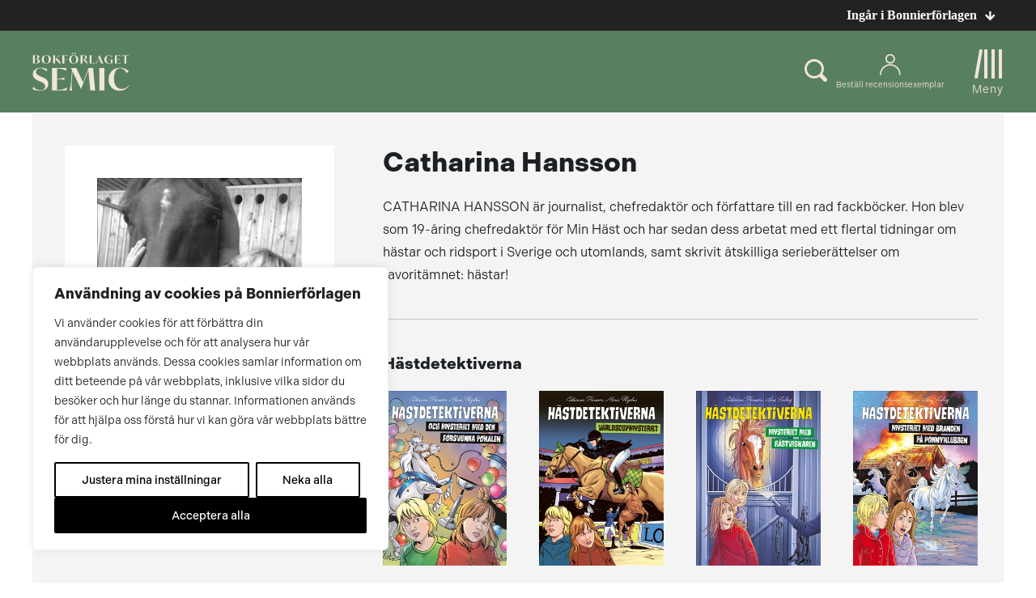

--- FILE ---
content_type: text/plain; charset=utf-8
request_url: https://directory.cookieyes.com/api/v1/ip
body_size: 0
content:
{"ip":"13.59.179.143","country":"US","country_name":"United States","region_code":"OH","in_eu":false,"continent":"NA"}